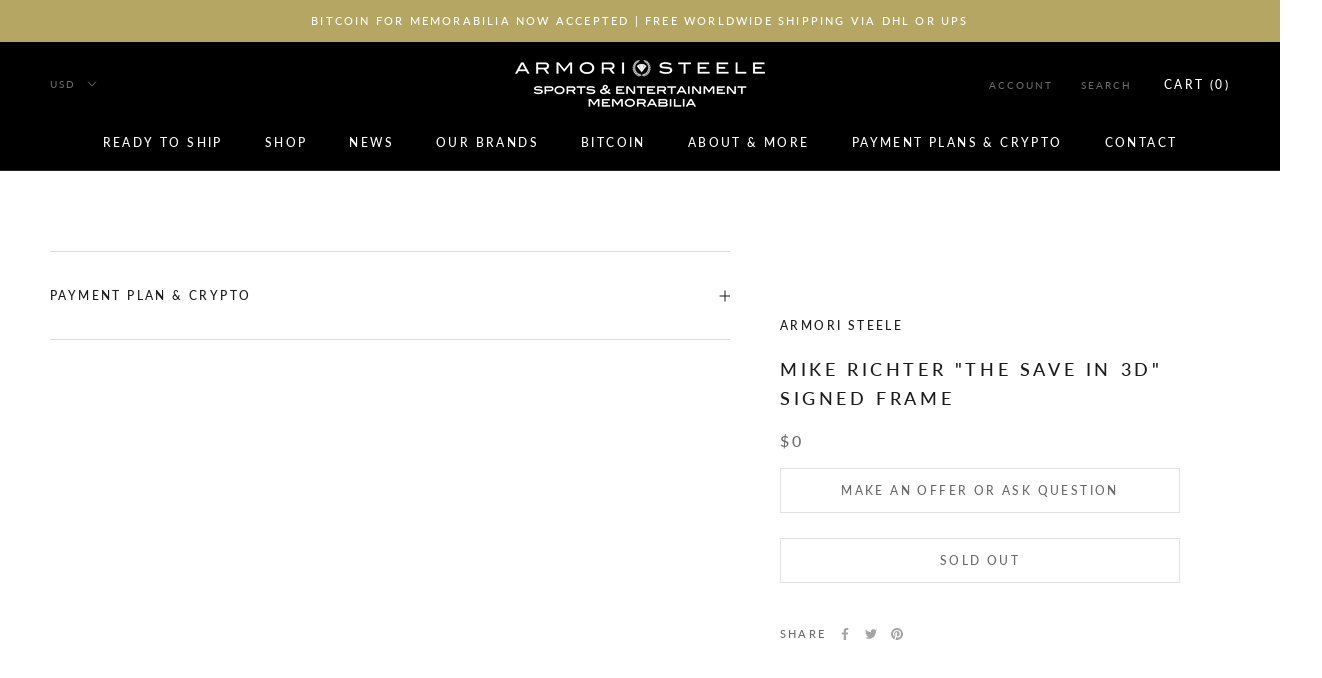

--- FILE ---
content_type: text/javascript
request_url: https://armori-steele.com/cdn/shop/t/2/assets/custom.js?v=183944157590872491501577647900
body_size: -767
content:
//# sourceMappingURL=/cdn/shop/t/2/assets/custom.js.map?v=183944157590872491501577647900
